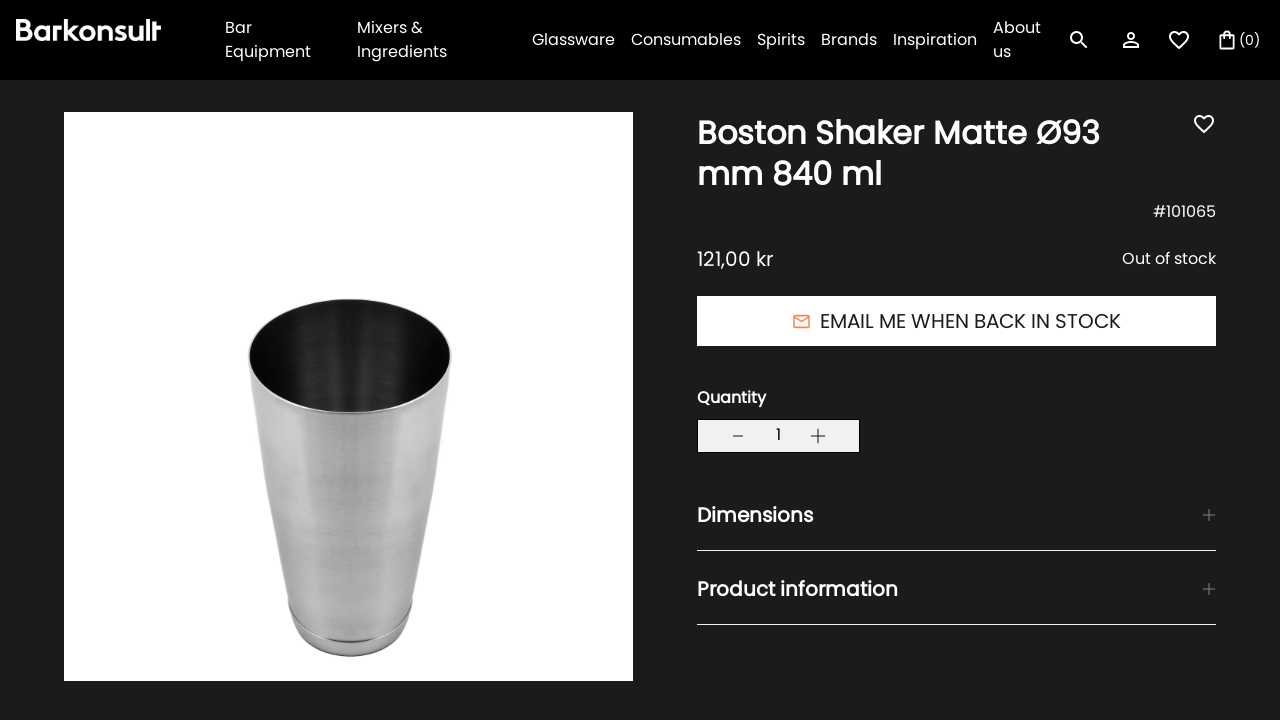

--- FILE ---
content_type: text/css
request_url: https://barkonsult.dk/cdn/shop/t/4/assets/sidebarFavorites.css?v=48407334370922092961674127614
body_size: 172
content:
#favoritesDrawer{width:100%;max-width:343px}#favoritesDrawer .CartItems--Wrapper{padding:0!important;height:100%}#favoritesDrawer .CartDrawer{height:100%;border-left:none}#favoritesDrawer .CartDrawer--Footer{margin-left:-16px}#favoritesDrawer .cart__checkout-button{background:var(--color_background_3);color:var(--color_text_3)}#favoritesDrawer .SidebarDrawer__Close{position:unset}#favoritesDrawer .CartItems--Wrapper{overflow:auto}.favEmpty .card__inner{width:100%}.card-information__wrapper{width:85%}.favEmpty .card--product{padding:0}.favEmpty .card-information__text{display:block}.MobileUpsell .card-information{padding-right:0}.favEmpty{display:flex;flex-direction:column;justify-content:center;align-items:center}.favEmpty-Title{text-align:center}.cart__checkout-button{width:100%;margin:16px auto auto;background:var(--color_background_1);padding:12px 16px;color:var(--color_text_1);display:flex;justify-content:center}.ProductCard--Favorites-Favorites{width:38px;height:38px;background:transparent;display:flex;align-items:center;justify-content:center;border-radius:50%;border:1px solid #fff;cursor:pointer}.favEmpty{color:var(--color-primary-5);height:40%;padding-bottom:0;display:flex;flex-direction:column;justify-content:space-between}.FavoritesRecommendations{width:100%;position:relative;overflow:hidden}.FavoritesRecommendations .swiper-wrapper{padding-bottom:16px}.CartItem__Actions{display:flex;align-items:center;width:100%}.card--product{position:relative;display:flex;flex-direction:column}.myFavoritedItem .card--product{display:flex;flex-direction:row}.myFavoritedItem .myFavoritedItem .ProductCard--Favorites svg{width:20px;height:20px}.myFavoritedItem .price-item{text-align:left}.myFavoritedItem .ProductCard--instantATC{margin-bottom:0;margin-top:12px;background-color:var(--button_primary_bg);width:100%;position:relative;bottom:unset}.myFavoritedItem .ProductCard--instantATC svg path{fill:#f58653}#favoritesDrawer .CartHeader{padding:16px}#favoritesDrawer .CartDrawer--Footer{bottom:0;z-index:3;padding:16px}.Favorite_desktop .ProductCard--Bottom .price--on-sale .price__regular,.Favorite_desktop .ProductCard--Bottom .price--on-sale .price__compare{text-align:left}.Favorite_desktop{display:grid;gap:16px;padding-bottom:128px}.ProductCard--Bottom{margin-top:12px}.GroupForFlex{width:100%;text-align:center;justify-content:center;display:flex;flex-direction:column;align-items:center;margin:auto}.FavoritesDiscoverButton{padding:0;color:var(--color_text_1)}#favoritesDrawer #main-cart-items{padding:0;height:calc(100% - 88px)}#favoritesDrawer .swiperNextCart,#favoritesDrawer .swiperPrevCart{top:44%}.favorites_recommendation .cartItem--Image{width:100%;height:100%}#favoritesDrawer .SwiperButton{display:none}.swiperFavorites{padding:0}@media screen and (min-width: 1025px){.swiperFavorites{padding:0 0 32px 32px}#favoritesDrawer .CartDrawer--Footer{margin-left:0}#favoritesDrawer{width:100%;max-width:504px}#favoritesDrawer .CartDrawer{width:100%}#favoritesDrawer .SwiperButton{display:flex}#favoritesDrawer .CartHeader{padding:32px 32px 24px}}.swiperFavorites .myFavoritedItem .card--product{flex-direction:column}.favEmpty{height:40%}.favorite_favoritesDrawer{display:flex;top:0}#favoritesDrawer .cart-item__media{margin:0}.ProductCard--Favorites-item{width:175px}#favoritesDrawer .CartItems--Wrapper{padding:16px 32px}#favoritesDrawer .CartDrawer--Footer{padding:32px}.ProductCard--Favorites-Favorites{width:45px;height:45px}.CartDrawer--Footer form,.ProductCard--Favorites-item,.SidebarDrawer__Close{cursor:pointer}#favoritesDrawer form#addAll{margin-top:0}
/*# sourceMappingURL=/cdn/shop/t/4/assets/sidebarFavorites.css.map?v=48407334370922092961674127614 */


--- FILE ---
content_type: text/css
request_url: https://barkonsult.dk/cdn/shop/t/4/assets/main-menu-dropdown.css?v=122730152372840373731674127614
body_size: 229
content:
.SidebarDrawer--Content .DropdownButton{padding:initial;border-bottom:none}.MainMenu--Sublink__Border{position:relative;margin-left:40px;margin-top:16px;padding-left:16px;border-left:1px solid #121212}.Dropdown.subdrawerToggle{padding:0;justify-content:space-between;display:block}.SidebarLogo{max-width:56px}.DropdownContentInner{padding-left:24px}.SidebarDrawer--Header{padding:20px 16px;position:relative}.soloLinkDrawer{border-bottom:1px solid #808285}.SidebarDrawer--Content{flex:1 1 0;padding:0 16px;color:var(--color_text_3);width:100%}.AccountSidebar.soloLink,.AccountSidebar{color:var(--color_text_3);padding:16px 0}.sidebar_button{padding:16px 0;width:100%;display:flex;align-items:center;justify-content:space-between}.AccountSidebar svg path{fill:#fff}.sidebar_button .DropdownIcon svg path{fill:#f58653!important}.MenuSlideshowMobile{position:relative;display:block;padding-top:32px}.Dropdown{width:90%}.localizationItem{display:block}.Dropdown svg{align-items:center}.AccountSidebar{display:flex;align-items:center}.dot{width:8px;height:2px;background:var(--color_text_1);opacity:.4;border-radius:4px;margin-right:4px}.dot.is-selected{opacity:1;width:16px}#sidebarDrawer .flickity-page-dots{top:-102vw}#sidebarDrawer .RevolutionDropdown--Content,.RevolutionDropdown--Item{background:var(--color_background_3);border:none}#sidebarDrawer .DropdownButton svg{transform:rotate(360deg);transition:transform .3s ease-in-out}#sidebarDrawer .DropdownButton[aria-expanded=true] svg{transform:rotate(-180deg);transition:transform .3s ease-in-out}.SidebarDrawer--Footer{width:100%;background:var(--color_background_3);height:45vh}.dropdownItemSolo{padding:16px 0;display:block}#sidebarDrawer{width:100%;max-width:343px;display:flex;justify-content:space-between;z-index:24;height:100vh;position:fixed;background:var(--color_background_2);color:var(--color_text_1)}.soloLink{padding:16px}.DropdownSolo{display:block}.DropdownSolo a{width:100%;display:block}#sidebarDrawer .DropdownContent .Dropdown{padding:8px 0}#sidebarDrawer .DropdownContent .Dropdown:first-child{padding-top:16px}#sidebarDrawer .DropdownContent .Dropdown:last-child{padding-bottom:0}.SidebarDrawer--Wrapper{width:100%;height:100%;display:flex;flex-direction:column;position:absolute;background:var(--color_background_2);z-index:99;overflow:hidden}#sidebarDrawer{z-index:99;overflow:hidden}.SidebarDrawer--SecondLevel[aria-hidden=false]{transition:transform .3s ease-in-out;height:100%;transform:translate(0);visibility:visible}.SidebarDrawer--SecondLevel[aria-hidden=true]{transform:translate(100%);transition:transform .3s ease-in-out;height:100%;visibility:hidden}#sidebarDrawer[aria-expanded=false]{transform:translate(-100%);overflow:hidden}.SidebarDrawer--Wrapper .RevolutionDropdown--Content{padding:4px;background-color:var(--color_background_2);min-width:50px;margin-left:45px;border-radius:4px}.sideBar_form{background:#000;width:100%;padding:0;position:absolute;bottom:0;height:40%}.MenuItem--Button__Root{display:inline-flex;align-items:center}.MenuItem--Button{display:flex;padding-bottom:16px}.MenuItem--Button a,svg{display:flex;align-items:center}.Link--Wrapper{display:flex;align-items:center}.LinkItem{display:block}#sidebarDrawer .LogoSection img{margin-top:2px}.SidebarDrawer__Close[data-toggle-id=sidebarDrawer]{right:2px;width:30px;height:30px;top:16px;cursor:pointer;position:absolute}.lang{position:relative}.sidebar_menu_metafields_wrapper{display:flex}.subdrawerToggle{display:flex;align-items:center;border-bottom:1px solid #808285}.subdrawerToggle .DropdownIcon{padding:16px 16px 16px 48px;margin-right:-16px}@media (min-width: 1024px){.SidebarDrawer--Wrapper .RevolutionDropdown--Content{padding:4px;background-color:var(--color_background_2);min-width:50px;margin-left:45px;border-radius:4px}.header__links .flex-fill{position:relative}}svg{pointer-events:none}.header__links .flex-fill{position:absolute;top:25%;left:10%}.lang{display:flex!important;align-items:baseline}
/*# sourceMappingURL=/cdn/shop/t/4/assets/main-menu-dropdown.css.map?v=122730152372840373731674127614 */


--- FILE ---
content_type: text/javascript; charset=utf-8
request_url: https://barkonsult.dk/products/boston-shaker-matte-o93-mm-840-ml.js?currency=DKK&country=DK
body_size: 96
content:
{"id":7714255732955,"title":"Boston Shaker Matte Ø93 mm 840 ml","handle":"boston-shaker-matte-o93-mm-840-ml","description":"","published_at":"2022-05-19T17:30:56+02:00","created_at":"2022-06-02T11:02:06+02:00","vendor":"Barkonsult Denmark","type":"","tags":["barware","shakers"],"price":12100,"price_min":12100,"price_max":12100,"available":false,"price_varies":false,"compare_at_price":12100,"compare_at_price_min":12100,"compare_at_price_max":12100,"compare_at_price_varies":false,"variants":[{"id":42920618000603,"title":"Default Title","option1":"Default Title","option2":null,"option3":null,"sku":"101065","requires_shipping":true,"taxable":true,"featured_image":null,"available":false,"name":"Boston Shaker Matte Ø93 mm 840 ml","public_title":null,"options":["Default Title"],"price":12100,"weight":222,"compare_at_price":12100,"inventory_management":"shopify","barcode":null,"requires_selling_plan":false,"selling_plan_allocations":[]}],"images":["\/\/cdn.shopify.com\/s\/files\/1\/0634\/2652\/7451\/products\/00139-D93MAT.jpg?v=1654160526"],"featured_image":"\/\/cdn.shopify.com\/s\/files\/1\/0634\/2652\/7451\/products\/00139-D93MAT.jpg?v=1654160526","options":[{"name":"Title","position":1,"values":["Default Title"]}],"url":"\/products\/boston-shaker-matte-o93-mm-840-ml","media":[{"alt":null,"id":30027591450843,"position":1,"preview_image":{"aspect_ratio":1.0,"height":4006,"width":4006,"src":"https:\/\/cdn.shopify.com\/s\/files\/1\/0634\/2652\/7451\/products\/00139-D93MAT.jpg?v=1654160526"},"aspect_ratio":1.0,"height":4006,"media_type":"image","src":"https:\/\/cdn.shopify.com\/s\/files\/1\/0634\/2652\/7451\/products\/00139-D93MAT.jpg?v=1654160526","width":4006}],"requires_selling_plan":false,"selling_plan_groups":[]}